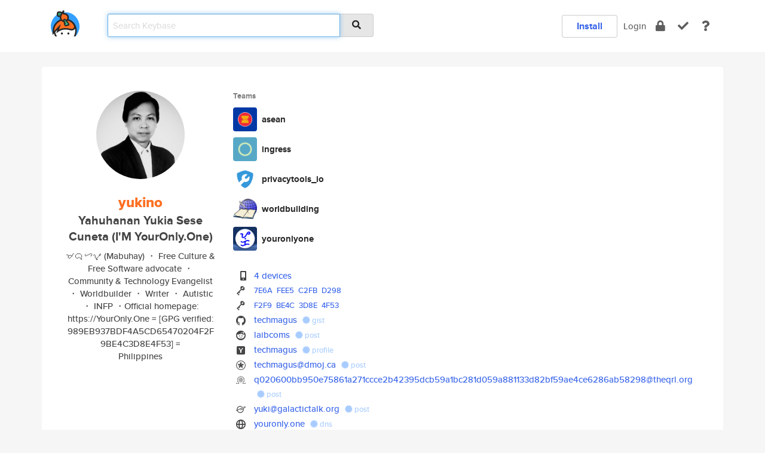

--- FILE ---
content_type: text/html; charset=utf-8
request_url: https://keybase.io/yukino
body_size: 10548
content:
<!DOCTYPE html>
<html id="">

  <!--~~~~~~~~~~~~~~~~~~~~~~~~~~~~~~~~~~~~~~~~~~~~~~~~~~~~~~~~~~~~~~~~~~~~~~~~

                              K E Y   B A S E

                            crypto for everyone

                        because no one we know ever
                      seems to have a public key. :-(

     No Google Analytics or other 3rd party hosted script tags on Keybase.

     And this has the added bonus that we'll never be able to serve ad code.

                                    \o/  \o/
                                  keybase team

  ~~~~~~~~~~~~~~~~~~~~~~~~~~~~~~~~~~~~~~~~~~~~~~~~~~~~~~~~~~~~~~~~~~~~~~~~~-->

  <head>
    <title>yukino (Yahuhanan Yukia Sese Cuneta (I'M YourOnly.One)) | Keybase</title>
    <meta       name="viewport"    content="width=device-width, initial-scale=1.0, maximum-scale=1.0, user-scalable=no">
    <link       href="/_/brew/_/52e9d104/sitewide-css.css"      rel="stylesheet">
    
    <script type="text/javascript" nonce="bf9e15cb-46ef-4938-ae03-2aa4cf148466" src="/_/brew/_/906baaf9/sitewide-js.js"></script>

    <meta    charset="UTF-8" />
    

<meta name="Description" content="yukino (Yahuhanan Yukia Sese Cuneta (I'M YourOnly.One)) is now on Keybase, an open source app for encryption and cryptography."><meta property="og:description" content="yukino (Yahuhanan Yukia Sese Cuneta (I'M YourOnly.One)) is now on Keybase, an open source app for encryption and cryptography."><meta name="twitter:image" content="https://s3.amazonaws.com/keybase_processed_uploads/2eb542a156469307976609630d635005_360_360.jpg"><meta name="twitter:title" content="yukino (Yahuhanan Yukia Sese Cuneta (I'M YourOnly.One)) on Keybase"><meta name="twitter:description" content="yukino (Yahuhanan Yukia Sese Cuneta (I'M YourOnly.One)) is now on Keybase, an open source app for encryption and cryptography."><meta property="og:image"  content="https://s3.amazonaws.com/keybase_processed_uploads/2eb542a156469307976609630d635005_360_360.jpg"><meta property="og:image:width" content="360"><meta property="og:image:height" content="360">

    <script type="text/javascript" nonce="bf9e15cb-46ef-4938-ae03-2aa4cf148466">
    window.csrf_token="lgHZIDAxMjIyNjI2NzY4ZTQwYTQyOGQzZjA3MjE4OWQxNjA4zmlws4DOAxcEAMDEIPQUmDR/Kpeq4LqUYVXuNgJzWmqtvNHW/3ronApIMD0+";
    </script>
  </head>

  
  <body id="">
  <div class="run-mode run-mode-prod">
    <div class="grid-monitor"> 
      <input id="url_base" type="hidden" value="https://keybase.io/"/>

        <div id="navbar-top">
          <div class="navbar navbar-fixed-top navbar-default" role="navigation" data-active-tab="">

            <div class="container navbar-container">
              <div class="row">

                <div class="col-xs-2 col-sm-1">
                  <div class="navbar-header">
                    <div class="navbar-brand">
                      <a href="/" aria-label="home">
                        <img src="/images/icons/icon-keybase-logo-48.png" srcset="/images/icons/icon-keybase-logo-48@2x.png 2x" width="48" height="48" />
                      </a>
                    </div>
                    <div class="staging-notice">Keybase Staging Server</div>
                  </div>
                </div>

                <div class="col-xs-10 col-sm-5">
                  <div class="nav-search-wrapper">
                    <div class="input-group form-group">
                      <input type="text" class="form-control auto-focus nav-search-input  " data-focus-priority="0" placeholder="Search Keybase"
                      autocapitalize="off" autocorrect="off" autocomplete="off" spellcheck="false">
                      <span class="input-group-addon"><i class="fas fa-search"></i></span>
                    </div>
                  </div>
                </div>

                <div class="col-xs-12 col-sm-6">    

      <table class="nav navbar-right navbar-buttons pull-right">
        <tr>
        
            <td>
              
              <a href="/download" class="btn btn-secondary">Install</a>
            </td>
            <td><a onclick="return false;" href="#_" class="navbar-link link-login ">Login</a></td>
            <td class="nav-btn "><div class="auto-tooltip" title="Encrypt"><a href="/encrypt" aria-label="encrypt"><i class="fas fa-lock"></i></a></div></td>
            <td class="nav-btn " ><div class="auto-tooltip" title="Verify"><a href="/verify" aria-label="verify"><i class="fas fa-check"></i></a></div></td>
            <td class="hidden-xs nav-btn "   ><div class="auto-tooltip" title="Docs"><a href="http://book.keybase.io" aria-label="docs"><i class="fas fa-question"></i></a></div></td>
          
        </tr>
      </table>
</div>

              </div>
            </div>
          </div>
        </div>



      
    

<div id="autoreset-event-error" class="container alert alert-warning" style="text-align:center; display:none;">
  <span id="autoreset-event-error-msg">  </span>
  <button type="button" class="close"><span id="autoreset-event-error-close">×</span></button>
</div>
<div id="autoreset-event-success" class="container alert alert-success" style="text-align:center; display:none;">
  <span id="autoreset-event-success-msg">  </span>
  <button type="button" class="close"><span id="autoreset-event-success-close">×</span></button>
</div>




      
      <div class="modal modal-primary" id="shared-modal" data-backdrop="static">
      </div>

      
      <div class="content">
        

<input type="hidden" id="is-self-view" value="0">
<div id="page-user">


    <div class="user-header">
    <div class="container">
      <div class="row header-row kb-main-card">
        <div class="col-sm-4 col-lg-3 col-profile-heading">
          
<div class="profile-heading" data-username="yukino" data-uid="c000ae5d2eff74ca84890ebf8f490319">

  <div class="picture user-profile-picture">
    
        <img src="https://s3.amazonaws.com/keybase_processed_uploads/2eb542a156469307976609630d635005_360_360.jpg" class="img-circle" width="148" height="148">
      
  </div>


  <div class="full-name ">
    <div class="username ">yukino</div>
    
        Yahuhanan Yukia Sese Cuneta (I'M YourOnly.One)
      
  </div>
  

  
      <div class="bio">
        
            ᜋᜊᜓᜑᜌ᜔ (Mabuhay)

・ Free Culture &amp; Free Software advocate
・ Community &amp; Technology Evangelist
・ Worldbuilder
・ Writer
・ Autistic
・ INFP

・Official homepage: https://YourOnly.One

= [GPG verified: 989EB937BDF4A5CD65470204F2F9BE4C3D8E4F53] =
          
      </div>
    
      <div class="location">
        
            Philippines
          
      </div>
    

</div>

        </div>
        <div class="col-sm-8 col-lg-9 col-identity-heading">
          
<div class="identity-heading">

  <div class="visible-xs">
    
<div class="track-action-wrapper">
  

  <span class="btn-gradient"><a href="#_" onclick="return false;" class="btn btn-primary   app-redirector app-redirector-primary" data-app-target="chat/yukino"><span class="hidden-xs">Chat with yukino</span><span class="visible-xs">Start a chat</span></a></span><br/>
  <span class="small">Your conversation will be end-to-end encrypted.</span>

  

</div>

  </div>

  <div class="row">
    <div class="col-sm-7">
        
    
          <div class="showcased-teams-table-wrapper">
            <div class="showcased-heading small">
              Teams
            </div>
            <table class="showcased-teams-table">
        
            <tr class="showcased-item">
              <td class="showcased-img">
                <img src="https://s3.amazonaws.com/keybase_processed_uploads/a2888dcd8b841bc6c83eea9b3a13fc05_200_200.png" width="40" height="40" style="border-radius:4px;">
              </td>
              <td class="showcased-name">
                <a href="/team/asean">asean</a>
              </td>
            </tr>
          
            <tr class="showcased-item">
              <td class="showcased-img">
                <img src="https://s3.amazonaws.com/keybase_processed_uploads/eb8d3539207e5833b05ed787e1c55b00c75564f41adab51c0ef816e312103523" width="40" height="40" style="border-radius:4px;">
              </td>
              <td class="showcased-name">
                <a href="/team/ingress">ingress</a>
              </td>
            </tr>
          
            <tr class="showcased-item">
              <td class="showcased-img">
                <img src="https://s3.amazonaws.com/keybase_processed_uploads/80d7b63c7c4b0d9316f51f1ced2db805_200_200.png" width="40" height="40" style="border-radius:4px;">
              </td>
              <td class="showcased-name">
                <a href="/team/privacytools_io">privacytools_io</a>
              </td>
            </tr>
          
            <tr class="showcased-item">
              <td class="showcased-img">
                <img src="https://s3.amazonaws.com/keybase_processed_uploads/2c5476dbf74cfa08bfd8036d23121b05_200_200.png" width="40" height="40" style="border-radius:4px;">
              </td>
              <td class="showcased-name">
                <a href="/team/worldbuilding">worldbuilding</a>
              </td>
            </tr>
          
            <tr class="showcased-item">
              <td class="showcased-img">
                <img src="https://s3.amazonaws.com/keybase_processed_uploads/3ee54da339853e606a6990c0a5b22705_200_200.png" width="40" height="40" style="border-radius:4px;">
              </td>
              <td class="showcased-name">
                <a href="/team/youronlyone">youronlyone</a>
              </td>
            </tr>
          
            </table>
          </div>
        

        

  <div class="identity-table">
    
        <div class="it-item">
          <i class="icon-kb-iconfont-identity-devices"></i>
          <a href="/yukino/devices">4 devices</a>
        </div>
      


<!-- <li></li> -->

<div class="it-item">
  <img class="it-icon" width="16px" height="16px"
     srcset="/images/paramproofs/services/pgp/logo_black_16.png 16w, /images/paramproofs/services/pgp/logo_black_16@2x.png 32w" />

  
  <span class="proof-tags">
    <a href="#show-public"
   onclick="return false;"
   class="link-show-public"
   data-kid="0101ce14844ecb84320aaeae46b47ae792f3f833901e331074eacedf319cdcd964fd0a"
><span class="pgp-fingerprint"><span class="even">7E6A</span><span class="odd">FEE5</span><span class="even">C2FB</span><span class="odd">D298</span></span></a>

    
  </span>
</div>



<!-- <li></li> -->

<div class="it-item">
  <img class="it-icon" width="16px" height="16px"
     srcset="/images/paramproofs/services/pgp/logo_black_16.png 16w, /images/paramproofs/services/pgp/logo_black_16@2x.png 32w" />

  
  <span class="proof-tags">
    <a href="#show-public"
   onclick="return false;"
   class="link-show-public"
   data-kid="0116e2c9a433e62e3fce17efae298698415ddd89bffff348ed0feedee3bc6c0170000a"
><span class="pgp-fingerprint"><span class="even">F2F9</span><span class="odd">BE4C</span><span class="even">3D8E</span><span class="odd">4F53</span></span></a>

    
  </span>
</div>

<div class="it-item">
  <img class="it-icon" width="16px" height="16px"
     srcset="/images/paramproofs/services/github/logo_black_16.png 16w, /images/paramproofs/services/github/logo_black_16@2x.png 32w" />

  <a href="https://github.com/techmagus" rel="me">techmagus</a>
  <span class="proof-tags">
  
        <a class="proof-tag proof-tag-state-1" href="https://gist.github.com/3159c91d3b11408ed56f2b73bf02a1c8"><i class="fas fa-certificate"></i>
          gist
        </a>
      
  </span>
</div>

<div class="it-item">
  <img class="it-icon" width="16px" height="16px"
     srcset="/images/paramproofs/services/reddit/logo_black_16.png 16w, /images/paramproofs/services/reddit/logo_black_16@2x.png 32w" />

  <a href="https://reddit.com/user/Laibcoms" rel="me">laibcoms</a>
  <span class="proof-tags">
  
        <a class="proof-tag proof-tag-state-1" href="https://www.reddit.com/r/KeybaseProofs/comments/6f02jd/my_keybase_proof_redditlaibcoms_keybaseyukino/"><i class="fas fa-certificate"></i>
          post
        </a>
      
  </span>
</div>

<div class="it-item">
  <img class="it-icon" width="16px" height="16px"
     srcset="/images/paramproofs/services/hackernews/logo_black_16.png 16w, /images/paramproofs/services/hackernews/logo_black_16@2x.png 32w" />

  <a href="https://news.ycombinator.com/user?id=techmagus" rel="me">techmagus</a>
  <span class="proof-tags">
  
        <a class="proof-tag proof-tag-state-1" href="https://news.ycombinator.com/user?id=techmagus"><i class="fas fa-certificate"></i>
          profile
        </a>
      
  </span>
</div>

<div class="it-item">
  <img class="it-icon" width="16px" height="16px"
     srcset="/images/paramproofs/services/dmoj.ca/logo_black_16.png 16w, /images/paramproofs/services/dmoj.ca/logo_black_16@2x.png 32w" />

  <a href="https://dmoj.ca/user/techmagus/keybase" rel="me">techmagus@dmoj.ca</a>
  <span class="proof-tags">
  
        <a class="proof-tag proof-tag-state-1" href="https://dmoj.ca/user/techmagus/keybase"><i class="fas fa-certificate"></i>
          post
        </a>
      
  </span>
</div>

<div class="it-item">
  <img class="it-icon" width="16px" height="16px"
     srcset="/images/paramproofs/services/theqrl.org/logo_black_16.png 16w, /images/paramproofs/services/theqrl.org/logo_black_16@2x.png 32w" />

  <a href="https://keybase.theqrl.org/profile?qaddress=q020600bb950e75861a271ccce2b42395dcb59a1bc281d059a881133d82bf59ae4ce6286ab58298" rel="me">q020600bb950e75861a271ccce2b42395dcb59a1bc281d059a881133d82bf59ae4ce6286ab58298@theqrl.org</a>
  <span class="proof-tags">
  
        <a class="proof-tag proof-tag-state-1" href="https://keybase.theqrl.org/profile?qaddress=q020600bb950e75861a271ccce2b42395dcb59a1bc281d059a881133d82bf59ae4ce6286ab58298"><i class="fas fa-certificate"></i>
          post
        </a>
      
  </span>
</div>

<div class="it-item">
  <img class="it-icon" width="16px" height="16px"
     srcset="/images/paramproofs/services/galactictalk.org/logo_black_16.png 16w, /images/paramproofs/services/galactictalk.org/logo_black_16@2x.png 32w" />

  <a href="https://galactictalk.org/u/yuki" rel="me">yuki@galactictalk.org</a>
  <span class="proof-tags">
  
        <a class="proof-tag proof-tag-state-1" href="https://galactictalk.org/u/yuki"><i class="fas fa-certificate"></i>
          post
        </a>
      
  </span>
</div>

<div class="it-item">
  <img class="it-icon" width="16px" height="16px"
     srcset="/images/paramproofs/services/web/logo_black_16.png 16w, /images/paramproofs/services/web/logo_black_16@2x.png 32w" />

  <a href="http://youronly.one" rel="me">youronly.one</a>
  <span class="proof-tags">
  
        <a class="proof-tag proof-tag-state-1" href="https://keybase.io/yukino/sigchain#032bf387f1e35885cbd2c2721e5880e6caf757a74b6c8c94d5b7159e3bf802890f"><i class="fas fa-certificate"></i>
          dns
        </a>
      
  </span>
</div>

          <div class="it-item">
            <img class="it-icon" width="16px" height="16px"
     srcset="/images/paramproofs/services/stellar/logo_black_16.png 16w, /images/paramproofs/services/stellar/logo_black_16@2x.png 32w" />

            <a href="#_" onclick="return false;" class="view-stellar-address"
              data-username="yukino">yukino*keybase.io</a>
          </div>
        
    <div class="clearfix"></div>
  </div>

        
<div class="identity-table">
  
        <div class="cc-item">
          <i class="icon-kb-iconfont-identity-bitcoin"></i><a href="#_" onclick="return false;" class="currency-address view-currency-address"
            data-sig-id   ="05af51d6d125a5734946dd5147f59f8478dbf817c1e15e3acbf52dc25d7307670f"
            data-type     ="bitcoin"
            data-signature="-----BEGIN PGP MESSAGE-----
Version: Keybase OpenPGP v2.1.3
Comment: https://keybase.io/crypto

yMQMAnicbZN9TBRHGMZBUVuEVqVqkWrrSgCV6uzu7M4OpibioY2oVVGiFbzOzsye
58Ed7h4IIoLVlpiCpX4l2lBRYlVaP6I0phZtwdJojR9RY9JyaOiHRlu1sYkCQu0c
TWvS+O/M+z7v73nmnW9j+0dER06p++an41UjzkSea9lYGJH7fndGqWQGWImUVipR
u6QgGKCFts39tO+EMGZzx5HSJFVZJbs4XFVkaysyVk+HHm0etH0rilZ6FLNozgIj
2yelSsGSAi5qTW+QBrx+qSxV8vE+HZ7HuBN0+7xMXAMZyMTCiGlU4apGTIpkbiJF
Y4ZicQUYKicqBEwnBMqKqcnUggbCiqrJCJpItAMGiBhnef0ebhfYXn+wT5YoTOFA
VTTFAiqnCkYU6BhxnVici2GWyRRsiMblASfcIeBM4vBJ3oDUR+ruw3tG/VNuymVo
QMipaUBVAYRwwqFuQkS4ILRUy1BVDGSuqjJAkBPKmaXKmDLKsA6tf7gL++QoAIBw
TSBbFoKUGNDAgJuWYUEMRE+40OG2n+SHMy0p9Hn9gXCk+dz25XG3HQgE+x4t6A0X
yJqOZUXHhizsEWe5O58HiejDFqAEEINTbpoyFAETbBFmQV2lBMkGQrLCNUANxA1x
ZwlLikWRoQNZU1SdCgqHrxST05CODKQgQWDzooCPh4c7Xo8ITezHUoljSqFKZF2H
TBX6lq5ihokGLZMzjjRMDCYDhgwTI5VjTbhXFQgUDHWLaYgAS8ot+2+F/reKqVIR
tx1vwC+MiqJneObFBV6bu73hCg3phpAHqVKBQBVqmsYsrDJKRMBcBRrUFRMDYZop
GkCWIkANWVcRxhRjLPYRY1Vj3CQGVZjI5GkIUMaCkXiEqPDuJ8FCm0tlLc05URGR
0REDB/QL/6iI6OeH/PvPun588cmiwub1mw/HHZvpHCv+od6dc/bRqJrGiRXd19Zm
VS91R00+NLS3/nFl7p7XfiuYf3P96dsbJl+Ie+5E95jvOmD34dPxV/1L6nd4KH6c
mb0lc92msYODebkxD+LObzt6ezMekljbvsOldUZd3T4lae0rdV3ph9rynOTSUG1P
+vI3X6q6y47GJM5qStuyfX+8lv32zFBO08bjbZdPLvuzpmrrho6kvNYDGQnvvD4y
OW5qMd1CFvZe2t16/tKN+C9jDt0c3XqqYdKSP1DK4hm/pO8rT632tLkXVKTU7nph
9v0rvUNnje2snONKSRjX+Mb86Ov+QR9UxCcEtvc0uFh7aNzO4cqa+qjUnV8s7Ll1
uvf7h3cXHeidflZqoUZU49i7Ky7fmbvHeZB5cUxO5eQnc09mZ5XnwcRBuY/OyK4P
P9mdHTe88obTlJL0eXYNyHw1OXZgTdmwfQm+xFFNERnR5xJb2it6G5wrKxtSe0b0
z8q4ca1z3F+xl9pWH+kIVU17a92J5o9l4+dqz/7ci7M3DclIurgoUYnXptZVDZBm
zOxY1j7r3ASXfTDiXe3o3ketoV0x8752RSdffoi99zZPfPnXI7sPuu4kfDT+QtO2
cnv8jE+7svhS19ZQ+q3OyuTFa64H39tbt/hO8f175ScHn+1onDLasK6UdnVOkE4t
+Kx2WMr5ftPSv4qVkvutZvnNI2N/HxYZavwb3AEFnw==
=7h2l
-----END PGP MESSAGE-----"
            data-username ="yukino"
            data-address  ="32w1De4wvr5jEzC4g5P4rkjvqg2bvMR8Vk"
            >32w1De4wvr5jEzC4g5P4rkjvqg2bvM<wbr>R8Vk</a>
        </div>
      
        <div class="cc-item">
          <i class="icon-kb-iconfont-identity-zcash"></i><a href="#_" onclick="return false;" class="currency-address view-currency-address"
            data-sig-id   ="51de12e1ea57d1a9af19217a0172f118ba412cde59aced3dc96a43df5c1ebbf80f"
            data-type     ="zcash.t"
            data-signature="[base64]/GYLQ+d4eRYwtmd7Bw/uPY7Py5ofIO7AYNQNqtZJJ5wwOqHNpZ190eXBlIKRoYXNogqR0eXBlCKV2YWx1ZcQgBqPuQy5DA5aprgirdpqqGN1Icikborus3yhOuc2NzJejdGFnzQICp3ZlcnNpb24B"
            data-username ="yukino"
            data-address  ="t1W7HusjBAXgquM7YHu6xDUEBejmYPKU2HC"
            >t1W7HusjBAXgquM7YHu6xDUEBejmYP<wbr>KU2HC</a>
        </div>
      

  <div class="clearfix"></div>
</div>

    </div>
    <div class="col-sm-5 col-dropdown">
        

    </div>
  </div>

  

  <div class="hidden-xs">
    
<div class="track-action-wrapper">
  

  <span class="btn-gradient"><a href="#_" onclick="return false;" class="btn btn-primary btn-md app-redirector app-redirector-primary" data-app-target="chat/yukino"><span class="hidden-xs">Chat with yukino</span><span class="visible-xs">Start a chat</span></a></span><br/>
  <span class="small">Your conversation will be end-to-end encrypted.</span>

  

</div>

  </div>

</div>

        </div>
      </div>
    </div>
  </div>

  <div class="user-body">

    <div class="container">
      <div class="row">
        <div class="col-md-6 col-tracking-table">

          

          

<div class="tracking" id="profile-tracking-section">
  
    <div class="row">
      <div class="col-xs-12 kb-main-card">

          <div class="row">
            <div class="col-xs-6 tracking-col">
              <h4>Following <span class="num">(86)</span></h4>
              <table class="follower-table">
                
      <tr data-uid="bdf35c21f9812c7afdc73ff26d1a1719" class="follower-row">
        <td>
          
              <a href="/dxb"><img class="img img-circle" src="https://s3.amazonaws.com/keybase_processed_uploads/2602d61fa09cd32528565d7299385005_200_200.jpg" width="50" height="50"></a>
            
        </td>
        <td class="td-follower-info">
          <a href="/dxb" class="username ">dxb</a><br/>
          <span class="small">Samn</span>
        </td>
      </tr>
    
      <tr data-uid="67d3ab965a3b7dd600d3d2305616a219" class="follower-row">
        <td>
          
              <a href="/toerict"><img class="img img-circle" src="https://s3.amazonaws.com/keybase_processed_uploads/25a8be5d4c862ec320465127ec681805_200_200.jpg" width="50" height="50"></a>
            
        </td>
        <td class="td-follower-info">
          <a href="/toerict" class="username ">toerict</a><br/>
          <span class="small">Eric Thompson</span>
        </td>
      </tr>
    
      <tr data-uid="2dc17f18fcb7abd96a766bc2066ca500" class="follower-row">
        <td>
          
              <a href="/spf13"><img class="img img-circle" src="https://s3.amazonaws.com/keybase_processed_uploads/26c7560902b181968b35dac005288205_200_200.jpeg" width="50" height="50"></a>
            
        </td>
        <td class="td-follower-info">
          <a href="/spf13" class="username ">spf13</a><br/>
          <span class="small">Steve Francia</span>
        </td>
      </tr>
    
      <tr data-uid="f4b440428a2c3e7309bd8914e58cf900" class="follower-row">
        <td>
          
              <a href="/bep"><img class="img img-circle" src="https://s3.amazonaws.com/keybase_processed_uploads/79fe5557a4b962e6f71288adb12fb605_200_200.jpeg" width="50" height="50"></a>
            
        </td>
        <td class="td-follower-info">
          <a href="/bep" class="username ">bep</a><br/>
          <span class="small">Bjørn Erik Pedersen</span>
        </td>
      </tr>
    
      <tr data-uid="4ff88d78665d96728f6c5c87d1fbf919" class="follower-row">
        <td>
          
              <a href="/rev1913"><img class="img img-circle" src="https://s3.amazonaws.com/keybase_processed_uploads/b885a7a975712599dad91f3f411bb705_200_200.jpg" width="50" height="50"></a>
            
        </td>
        <td class="td-follower-info">
          <a href="/rev1913" class="username ">rev1913</a><br/>
          <span class="small">J.C.R</span>
        </td>
      </tr>
    
      <tr data-uid="1c002f7509e4f5dbd8b84946de4ac719" class="follower-row">
        <td>
          
              <a href="/yelosan"><img class="img img-circle" src="/images/no-photo/placeholder-avatar-180-x-180.png" width="50" height="50"></a>
            
        </td>
        <td class="td-follower-info">
          <a href="/yelosan" class="username ">yelosan</a><br/>
          <span class="small">Yelosan Publishing</span>
        </td>
      </tr>
    
      <tr data-uid="696d89fb914c501aa8a59be5d4fd6619" class="follower-row">
        <td>
          
              <a href="/verses"><img class="img img-circle" src="https://s3.amazonaws.com/keybase_processed_uploads/b06d04469d3a9c35570115b0429cea05_200_200.jpg" width="50" height="50"></a>
            
        </td>
        <td class="td-follower-info">
          <a href="/verses" class="username ">verses</a><br/>
          <span class="small">Verses.Space</span>
        </td>
      </tr>
    
      <tr data-uid="fb51270716b3c07290f60d0a9e264919" class="follower-row">
        <td>
          
              <a href="/paninapservices"><img class="img img-circle" src="/images/no-photo/placeholder-avatar-180-x-180.png" width="50" height="50"></a>
            
        </td>
        <td class="td-follower-info">
          <a href="/paninapservices" class="username ">paninapservices</a><br/>
          <span class="small">Paninap Services</span>
        </td>
      </tr>
    
      <tr data-uid="38ee25b028998b65d50ec4a7f6abed19" class="follower-row">
        <td>
          
              <a href="/sherlene03"><img class="img img-circle" src="https://s3.amazonaws.com/keybase_processed_uploads/a861b68dd4b66f84f66f0c0a3edeb905_200_200.jpg" width="50" height="50"></a>
            
        </td>
        <td class="td-follower-info">
          <a href="/sherlene03" class="username ">sherlene03</a><br/>
          <span class="small">Sherlene Solatorio</span>
        </td>
      </tr>
    
      <tr data-uid="df6aed55892e1ff5120ac7c8a0c49419" class="follower-row">
        <td>
          
              <a href="/dxb_bot"><img class="img img-circle" src="/images/no-photo/placeholder-avatar-180-x-180.png" width="50" height="50"></a>
            
        </td>
        <td class="td-follower-info">
          <a href="/dxb_bot" class="username ">dxb_bot</a><br/>
          <span class="small"></span>
        </td>
      </tr>
    
    <tr>
      <td colspan="2">
        <button class="btn btn-block btn-default btn-load-more-followers"
          data-uid="c000ae5d2eff74ca84890ebf8f490319"
          data-last_uid="df6aed55892e1ff5120ac7c8a0c49419"
          data-reverse="1">Load 76 more
        </button>
    </td></tr>
  

              </table>
            </div>
            <div class="col-xs-6 trackers-col">
              <h4>Followers <span class="num">(94)</span></h4>
              <table class="follower-table">
                
      <tr data-uid="454261bf8d74e4de2e25052286750919" class="follower-row">
        <td>
          
              <a href="/czarpayatot"><img class="img img-circle" src="/images/no-photo/placeholder-avatar-180-x-180.png" width="50" height="50"></a>
            
        </td>
        <td class="td-follower-info">
          <a href="/czarpayatot" class="username ">czarpayatot</a><br/>
          <span class="small">Czar</span>
        </td>
      </tr>
    
      <tr data-uid="16810bcb45091d9c5d89056b330bb219" class="follower-row">
        <td>
          
              <a href="/greenarmor"><img class="img img-circle" src="https://s3.amazonaws.com/keybase_processed_uploads/d61cbac619e1d710671f1bd30f52ae05_200_200.jpg" width="50" height="50"></a>
            
        </td>
        <td class="td-follower-info">
          <a href="/greenarmor" class="username ">greenarmor</a><br/>
          <span class="small">gͭrͣeͧenͮaͥrͬmͭoͧrͤ🐧</span>
        </td>
      </tr>
    
      <tr data-uid="b11a220fd8ebfb9240b85d9b01164d19" class="follower-row">
        <td>
          
              <a href="/fordan"><img class="img img-circle" src="/images/no-photo/placeholder-avatar-180-x-180.png" width="50" height="50"></a>
            
        </td>
        <td class="td-follower-info">
          <a href="/fordan" class="username ">fordan</a><br/>
          <span class="small"></span>
        </td>
      </tr>
    
      <tr data-uid="b785ada4eab615fcd14e592b59ef7f19" class="follower-row">
        <td>
          
              <a href="/juandiegomez"><img class="img img-circle" src="https://s3.amazonaws.com/keybase_processed_uploads/a7c109de312d986165194f3f00ecd805_200_200.jpg" width="50" height="50"></a>
            
        </td>
        <td class="td-follower-info">
          <a href="/juandiegomez" class="username ">juandiegomez</a><br/>
          <span class="small">Juan Diego</span>
        </td>
      </tr>
    
      <tr data-uid="f135e3190e8803fcc9fca44abbe51e19" class="follower-row">
        <td>
          
              <a href="/denisebarry2020"><img class="img img-circle" src="https://s3.amazonaws.com/keybase_processed_uploads/d6380ab0248ca634a377ce405efbb405_200_200.jpg" width="50" height="50"></a>
            
        </td>
        <td class="td-follower-info">
          <a href="/denisebarry2020" class="username ">denisebarry2020</a><br/>
          <span class="small">Denise Barry</span>
        </td>
      </tr>
    
      <tr data-uid="18fb6424a6577aa08653d034f0f07719" class="follower-row">
        <td>
          
              <a href="/geneno99"><img class="img img-circle" src="/images/no-photo/placeholder-avatar-180-x-180.png" width="50" height="50"></a>
            
        </td>
        <td class="td-follower-info">
          <a href="/geneno99" class="username ">geneno99</a><br/>
          <span class="small"></span>
        </td>
      </tr>
    
      <tr data-uid="0627aae0371360e990903095b47c7319" class="follower-row">
        <td>
          
              <a href="/anu7"><img class="img img-circle" src="https://s3.amazonaws.com/keybase_processed_uploads/8412aa5ec5b201a6547e3f247c61ed05_200_200.jpg" width="50" height="50"></a>
            
        </td>
        <td class="td-follower-info">
          <a href="/anu7" class="username ">anu7</a><br/>
          <span class="small">anuoluwapo emma</span>
        </td>
      </tr>
    
      <tr data-uid="1c002f7509e4f5dbd8b84946de4ac719" class="follower-row">
        <td>
          
              <a href="/yelosan"><img class="img img-circle" src="/images/no-photo/placeholder-avatar-180-x-180.png" width="50" height="50"></a>
            
        </td>
        <td class="td-follower-info">
          <a href="/yelosan" class="username ">yelosan</a><br/>
          <span class="small">Yelosan Publishing</span>
        </td>
      </tr>
    
      <tr data-uid="696d89fb914c501aa8a59be5d4fd6619" class="follower-row">
        <td>
          
              <a href="/verses"><img class="img img-circle" src="https://s3.amazonaws.com/keybase_processed_uploads/b06d04469d3a9c35570115b0429cea05_200_200.jpg" width="50" height="50"></a>
            
        </td>
        <td class="td-follower-info">
          <a href="/verses" class="username ">verses</a><br/>
          <span class="small">Verses.Space</span>
        </td>
      </tr>
    
      <tr data-uid="fb51270716b3c07290f60d0a9e264919" class="follower-row">
        <td>
          
              <a href="/paninapservices"><img class="img img-circle" src="/images/no-photo/placeholder-avatar-180-x-180.png" width="50" height="50"></a>
            
        </td>
        <td class="td-follower-info">
          <a href="/paninapservices" class="username ">paninapservices</a><br/>
          <span class="small">Paninap Services</span>
        </td>
      </tr>
    
    <tr>
      <td colspan="2">
        <button class="btn btn-block btn-default btn-load-more-followers"
          data-uid="c000ae5d2eff74ca84890ebf8f490319"
          data-last_uid="fb51270716b3c07290f60d0a9e264919"
          data-reverse="0">Load 84 more
        </button>
    </td></tr>
  

              </table>
            </div>
          </div>
        </div>
      </div>

    

  
      <div class="row row-other-people">
        <div class="col-xs-12 kb-main-card">
          <div class="row">
            <div class="col-xs-12">
              <h4>Browse others <span class="num">(14)</span></h4>
            </div>
            
                <div class="col-xs-6 trackers-col">
                  <table class="follower-table">
                    
      <tr data-uid="4e15113f38a86a5696a6313be8219219" class="follower-row">
        <td>
          
              <a href="/joerigantois"><img class="img img-circle" src="https://s3.amazonaws.com/keybase_processed_uploads/c45ed4f89bd0e97720080cb211a14405_200_200.jpg" width="50" height="50"></a>
            
        </td>
        <td class="td-follower-info">
          <a href="/joerigantois" class="username ">joerigantois</a><br/>
          <span class="small">Joeri gantois</span>
        </td>
      </tr>
    

                  </table>
                </div>
              
                <div class="col-xs-6 trackers-col">
                  <table class="follower-table">
                    
      <tr data-uid="4e3ffff4cd87b0bcfa6938a00d66b719" class="follower-row">
        <td>
          
              <a href="/sophiah"><img class="img img-circle" src="/images/no-photo/placeholder-avatar-180-x-180.png" width="50" height="50"></a>
            
        </td>
        <td class="td-follower-info">
          <a href="/sophiah" class="username ">sophiah</a><br/>
          <span class="small">Sophia Grant</span>
        </td>
      </tr>
    

                  </table>
                </div>
              
                <div class="col-xs-6 trackers-col">
                  <table class="follower-table">
                    
      <tr data-uid="4e5b74a026692a6cbfddb177776b9719" class="follower-row">
        <td>
          
              <a href="/andy9347"><img class="img img-circle" src="/images/no-photo/placeholder-avatar-180-x-180.png" width="50" height="50"></a>
            
        </td>
        <td class="td-follower-info">
          <a href="/andy9347" class="username ">andy9347</a><br/>
          <span class="small"></span>
        </td>
      </tr>
    

                  </table>
                </div>
              
                <div class="col-xs-6 trackers-col">
                  <table class="follower-table">
                    
      <tr data-uid="4e99944c4e1fabc357539ff1dfa13419" class="follower-row">
        <td>
          
              <a href="/kaveh_kadkhoda"><img class="img img-circle" src="https://s3.amazonaws.com/keybase_processed_uploads/e1b2848207a3747bb80b3c184ab56205_200_200.jpg" width="50" height="50"></a>
            
        </td>
        <td class="td-follower-info">
          <a href="/kaveh_kadkhoda" class="username ">kaveh_kadkhoda</a><br/>
          <span class="small">Kaveh</span>
        </td>
      </tr>
    

                  </table>
                </div>
              
                <div class="col-xs-6 trackers-col">
                  <table class="follower-table">
                    
      <tr data-uid="4e8f1e61188b25cfb6896245ef777719" class="follower-row">
        <td>
          
              <a href="/dvlasenk_redhat"><img class="img img-circle" src="/images/no-photo/placeholder-avatar-180-x-180.png" width="50" height="50"></a>
            
        </td>
        <td class="td-follower-info">
          <a href="/dvlasenk_redhat" class="username ">dvlasenk_redhat</a><br/>
          <span class="small"></span>
        </td>
      </tr>
    

                  </table>
                </div>
              
                <div class="col-xs-6 trackers-col">
                  <table class="follower-table">
                    
      <tr data-uid="4e0d2cf65508e6f0749b49d803c52619" class="follower-row">
        <td>
          
              <a href="/jonathanbutler"><img class="img img-circle" src="/images/no-photo/placeholder-avatar-180-x-180.png" width="50" height="50"></a>
            
        </td>
        <td class="td-follower-info">
          <a href="/jonathanbutler" class="username ">jonathanbutler</a><br/>
          <span class="small"></span>
        </td>
      </tr>
    

                  </table>
                </div>
              
                <div class="col-xs-6 trackers-col">
                  <table class="follower-table">
                    
      <tr data-uid="4ee53a11e81711b24ebce24f5308e219" class="follower-row">
        <td>
          
              <a href="/jhartono"><img class="img img-circle" src="/images/no-photo/placeholder-avatar-180-x-180.png" width="50" height="50"></a>
            
        </td>
        <td class="td-follower-info">
          <a href="/jhartono" class="username ">jhartono</a><br/>
          <span class="small"></span>
        </td>
      </tr>
    

                  </table>
                </div>
              
                <div class="col-xs-6 trackers-col">
                  <table class="follower-table">
                    
      <tr data-uid="4e10638c9b7f757088752d1d97bf4919" class="follower-row">
        <td>
          
              <a href="/native951"><img class="img img-circle" src="https://s3.amazonaws.com/keybase_processed_uploads/74b070721f07138661ae8c672c608b05_200_200.jpg" width="50" height="50"></a>
            
        </td>
        <td class="td-follower-info">
          <a href="/native951" class="username ">native951</a><br/>
          <span class="small"></span>
        </td>
      </tr>
    

                  </table>
                </div>
              
                <div class="col-xs-6 trackers-col">
                  <table class="follower-table">
                    
      <tr data-uid="4e734e7d650ffb8824f1416424beb719" class="follower-row">
        <td>
          
              <a href="/anotherdan"><img class="img img-circle" src="/images/no-photo/placeholder-avatar-180-x-180.png" width="50" height="50"></a>
            
        </td>
        <td class="td-follower-info">
          <a href="/anotherdan" class="username ">anotherdan</a><br/>
          <span class="small">Dan Thrue</span>
        </td>
      </tr>
    

                  </table>
                </div>
              
                <div class="col-xs-6 trackers-col">
                  <table class="follower-table">
                    
      <tr data-uid="4e6a29f720a6cab0539c868831c24519" class="follower-row">
        <td>
          
              <a href="/mbernste"><img class="img img-circle" src="/images/no-photo/placeholder-avatar-180-x-180.png" width="50" height="50"></a>
            
        </td>
        <td class="td-follower-info">
          <a href="/mbernste" class="username ">mbernste</a><br/>
          <span class="small"></span>
        </td>
      </tr>
    

                  </table>
                </div>
              
                <div class="col-xs-6 trackers-col">
                  <table class="follower-table">
                    
      <tr data-uid="4e9aa8585be873df3a9c46330a521f19" class="follower-row">
        <td>
          
              <a href="/josebraga"><img class="img img-circle" src="https://s3.amazonaws.com/keybase_processed_uploads/9e50b3c5e69b91853c0ba854ac372c05_200_200.jpg" width="50" height="50"></a>
            
        </td>
        <td class="td-follower-info">
          <a href="/josebraga" class="username ">josebraga</a><br/>
          <span class="small">Jose Braga</span>
        </td>
      </tr>
    

                  </table>
                </div>
              
                <div class="col-xs-6 trackers-col">
                  <table class="follower-table">
                    
      <tr data-uid="4ee875740787b9648c1eaeab46262219" class="follower-row">
        <td>
          
              <a href="/joeljackson"><img class="img img-circle" src="https://s3.amazonaws.com/keybase_processed_uploads/1c540157aa0edfd2040dccffd30a6e05_200_200.jpg" width="50" height="50"></a>
            
        </td>
        <td class="td-follower-info">
          <a href="/joeljackson" class="username ">joeljackson</a><br/>
          <span class="small">Joel Jackson</span>
        </td>
      </tr>
    

                  </table>
                </div>
              
                <div class="col-xs-6 trackers-col">
                  <table class="follower-table">
                    
      <tr data-uid="4ef57c43d3374f534ad1f2e799235719" class="follower-row">
        <td>
          
              <a href="/givemelubberty"><img class="img img-circle" src="https://s3.amazonaws.com/keybase_processed_uploads/4fa175f6db72a9817feb6960a6ad6305_200_200.jpg" width="50" height="50"></a>
            
        </td>
        <td class="td-follower-info">
          <a href="/givemelubberty" class="username ">givemelubberty</a><br/>
          <span class="small">John Doe</span>
        </td>
      </tr>
    

                  </table>
                </div>
              
                <div class="col-xs-6 trackers-col">
                  <table class="follower-table">
                    
      <tr data-uid="4e5225e9aa6c5326cf58dcdc8d492419" class="follower-row">
        <td>
          
              <a href="/alexander_sterk"><img class="img img-circle" src="/images/no-photo/placeholder-avatar-180-x-180.png" width="50" height="50"></a>
            
        </td>
        <td class="td-follower-info">
          <a href="/alexander_sterk" class="username ">alexander_sterk</a><br/>
          <span class="small"></span>
        </td>
      </tr>
    

                  </table>
                </div>
              
          </div>
        </div>
      </div>
    
</div>


        </div>
        <div class="col-md-6 col-stuff kb-sub-card">
          

<div class="command-line-examples hidden-xs">
  
      <h4>What the heck is Keybase?</h4>
    
  <img id="screenshot1" class="img img-responsive" src="/images/screenshots/keybase-nav-v2.png" width="1550" height="1103">
  <p style="text-align:center;margin-top:30px;"></p>

    <center style="margin-bottom:30px;">
      
    <div class="install-badge">
      <a
        href="#_"
        data-use-direct="true"
        data-target="https://prerelease.keybase.io/Keybase.dmg"
        data-platform="macOS"
        data-context="user-stuff-col"
        class="install-link"
      >
        <img
          srcset="/images/badges/install-badge-macos-168-56.png, /images/badges/install-badge-macos-168-56@2x.png 2x, /images/badges/install-badge-macos-168-56@3x.png 3x"
          src="/images/badges/install-badge-macos-168-56@3x.png"
          width="168"
          height="56"
        >
      </a>

      
    </div>
  

    </center>

  
      <h3 id="keybase-is-an-open-source-app">Keybase is an open source app</h3>
<p>Keybase comes with everything you need to manage your identity,
create secure chats, and share files privately. It&#39;s free.</p>
<p>It&#39;s fun too.</p>
<p>Over 100,000 people have joined Keybase so far to prove their identities, and it&#39;s growing rapidly.</p>

    



</div>

        </div>
      </div>
    </div>
  </div>

</div>

      </div>

      <div class="footer">
  
      <div class="container hidden-xs">
        <div class="row">
          <div class="col-xs-12 col-sm-6 col-md-5 col-lg-4">
            <img src="/images/walkthrough/footprints_transp.png"  class="img-responsive" width="1000" height="272">
          </div>
        </div>
      </div>
    

<div class="container text-center hidden-xs">
  <div>

    <small>
      Keybase, 2026
    | Available within Tor at <strong>http://keybase5wmilwokqirssclfnsqrjdsi7jdir5wy7y7iu3tanwmtp6oid.onion</strong><br/><br/>

    </small>

      <a href="/download">install Keybase</a>
      | <a href="/blog">read our blog</a>
      | <a href="/docs">documentation</a>
      | <a href="/docs/bug_reporting">bug reporting</a>
      | <a href="/docs/secadv">security advisories</a>
      <br><a href="/docs/terms">terms</a>
      &amp; <a href="/docs/privacypolicy">privacy</a>
      &amp; <a href="/docs/california-ccpa">california ccpa</a>
      &amp; <a href="/docs/acceptable-use-policy">acceptable use</a><br>
        <a href="/jobs">jobs @ keybase</a>
    </div>
  </div>
</div>
<div class="container text-center visible-xs" id="mobile-footer" style="padding:20px 0">

  

  <div style="margin-bottom:20px">
    <a href="https://github.com/keybase/client/issues" rel="noopener noreferrer">Please send us feedback &amp; bug reports</a>.
  </div>
  Keybase, 2026
    | <a href="/blog">read our blog</a>
    <br><a href="/docs/terms">terms</a>
    &amp; <a href="/docs/privacypolicy">privacy</a>
    &amp; <a href="/docs/secadv">security advisories</a>
    &amp; <a href="/docs/california-ccpa">california ccpa</a>
    &amp; <a href="/docs/acceptable-use-policy">acceptable use</a>
  </div>
</div>


    </div>
  </div>
  <script type="text/javascript" nonce="bf9e15cb-46ef-4938-ae03-2aa4cf148466">
    window.session = new Session()
    window.run_mode = "prod";
  </script>
  </body>
</html>
